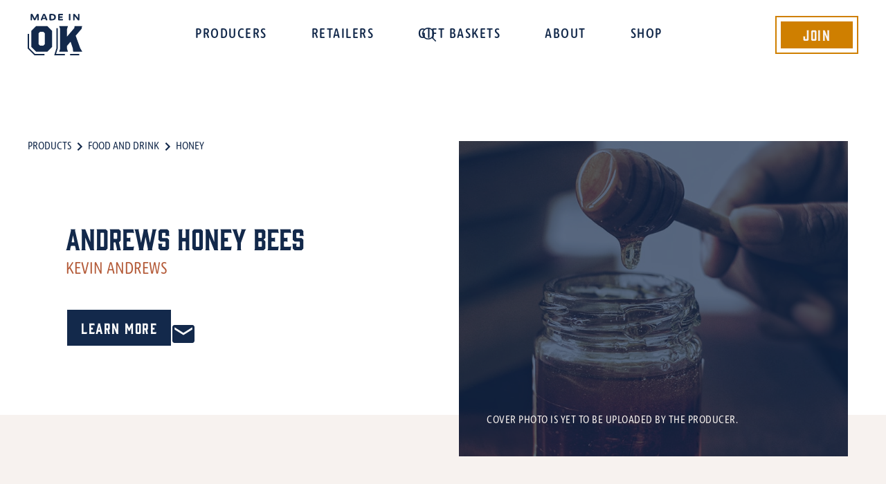

--- FILE ---
content_type: text/html
request_url: https://www.madeinoklahoma.net/producer/andrews-honey-bees
body_size: 5296
content:
<!DOCTYPE html><!-- This site was created in Webflow. https://webflow.com --><!-- Last Published: Mon Jan 12 2026 21:49:24 GMT+0000 (Coordinated Universal Time) --><html data-wf-domain="www.madeinoklahoma.net" data-wf-page="5ea9b382d8ef0501e94b73da" data-wf-site="5ea9a055107e2a5dac3f6310" lang="en" data-wf-collection="5ea9b382d8ef0553ba4b73d8" data-wf-item-slug="andrews-honey-bees"><head><meta charset="utf-8"/><title>Andrews Honey Bees | Made in Oklahoma</title><meta content="" name="description"/><meta content="Andrews Honey Bees | Made in Oklahoma" property="og:title"/><meta content="" property="og:description"/><meta content="" property="og:image"/><meta content="Andrews Honey Bees | Made in Oklahoma" property="twitter:title"/><meta content="" property="twitter:description"/><meta content="" property="twitter:image"/><meta property="og:type" content="website"/><meta content="summary_large_image" name="twitter:card"/><meta content="width=device-width, initial-scale=1" name="viewport"/><meta content="Webflow" name="generator"/><link href="https://cdn.prod.website-files.com/5ea9a055107e2a5dac3f6310/css/made-in-ok.webflow.shared.8f83bfc18.css" rel="stylesheet" type="text/css" integrity="sha384-j4O/wYyHuXgBQBtNmDYC1xeKmCgYz+UySs3vDVfN4GRLeHpX00zaWH0aLoGD6Pea" crossorigin="anonymous"/><link href="https://fonts.googleapis.com" rel="preconnect"/><link href="https://fonts.gstatic.com" rel="preconnect" crossorigin="anonymous"/><script src="https://ajax.googleapis.com/ajax/libs/webfont/1.6.26/webfont.js" type="text/javascript"></script><script type="text/javascript">WebFont.load({  google: {    families: ["PT Sans:400,400italic,700,700italic"]  }});</script><script src="https://use.typekit.net/ucz6hvv.js" type="text/javascript"></script><script type="text/javascript">try{Typekit.load();}catch(e){}</script><script type="text/javascript">!function(o,c){var n=c.documentElement,t=" w-mod-";n.className+=t+"js",("ontouchstart"in o||o.DocumentTouch&&c instanceof DocumentTouch)&&(n.className+=t+"touch")}(window,document);</script><link href="https://cdn.prod.website-files.com/5ea9a055107e2a5dac3f6310/5eb509ce6e4d293ab2839a9e_mio-favicon.png" rel="shortcut icon" type="image/x-icon"/><link href="https://cdn.prod.website-files.com/5ea9a055107e2a5dac3f6310/5eb2ca08b9c8430e6adb4c8f_mio-mobile.png" rel="apple-touch-icon"/><style>
  
  body {
    	-webkit-font-smoothing: antialiased; /* crisp type */
      text-rendering: optimizeLegibility;
    }
  
  body::-moz-selection { /* Highlight Color — Firefox */
        color: #FFF;
        background: rgba(207,127,0,.99);
    }
    
    ::selection { /* Highlight Color — Others */
        color: #FFF; 
        background: rgba(207,127,0,.99);
    }
  
  .c-retailers-item:nth-child(odd) { 
    background-color: hsla(0, 0.00%, 95.29%, 1.00);
  }
  
  .c-discover {pointer-events: none;}
  .c-discover__wrapper {pointer-events: auto;}

</style>

<!-- Google tag (gtag.js) -->
<script async src="https://www.googletagmanager.com/gtag/js?id=G-1W6PR9J1ZH"></script>
<script>
  window.dataLayer = window.dataLayer || [];
  function gtag(){dataLayer.push(arguments);}
  gtag('js', new Date());
  
  gtag('config', 'G-1W6PR9J1ZH');
</script> </head><body><nav data-w-id="756d6fe5-2010-7f7a-e395-97a9c73b1e49" class="c-nav"><div class="c-nav__wrapper"><a href="/" class="c-nav__logo-wrapper w-inline-block"><img src="https://cdn.prod.website-files.com/5ea9a055107e2a5dac3f6310/5eb3c9b304ebab290b0c5e1f_mio-logo-light.svg" alt="Made in Oklahoma logo" class="c-nav__logo-blue"/><img src="https://cdn.prod.website-files.com/5ea9a055107e2a5dac3f6310/5eb3c9b3ca30b3575b570e82_mio-logo-dark.svg" alt="Made in Oklahoma logo smoke" class="c-nav__logo-smoke"/></a><div class="c-nav-menu"><a href="/producers" class="c-nav-item w-inline-block"><div>Producers</div></a><a href="/retailers" class="c-nav-item w-inline-block"><div>Retailers</div></a><a href="/baskets" class="c-nav-item w-inline-block"><div>Gift Baskets</div></a><a href="/about" class="c-nav-item w-inline-block"><div>About</div></a><a href="https://store.madeinoklahoma.net/" target="_blank" class="c-nav-item w-inline-block"><div>Shop</div></a><div class="c-nav__search"><div data-w-id="756d6fe5-2010-7f7a-e395-97a9c73b1e5c" class="search-embed w-embed"><?xml version="1.0" encoding="UTF-8"?>
<svg width="38px" height="38px" viewBox="0 0 38 38" version="1.1" xmlns="http://www.w3.org/2000/svg" xmlns:xlink="http://www.w3.org/1999/xlink">
    <title>search</title>
    <g id="Symbols" stroke="none" stroke-width="1" fill="none" fill-rule="evenodd">
        <g id="Nav/light" transform="translate(-1149.000000, -31.000000)">
            <g id="search" transform="translate(1149.000000, 31.000000)">
                <rect id="search-mask" x="0" y="0" width="38" height="38"></rect>
                <path fill="currentColor" d="M17.5714286,9 C19.9375,9 21.9575893,9.83705357 23.6316964,11.5111607 C25.3058036,13.1852679 26.1428571,15.2053571 26.1428571,17.5714286 C26.1428571,19.625 25.4880952,21.4479167 24.1785714,23.0401786 L24.1785714,23.0401786 L28.7767857,27.6160714 C28.9255952,27.7797619 29,27.9732143 29,28.1964286 C29,28.4196429 28.9255952,28.6130952 28.7767857,28.7767857 C28.6130952,28.9255952 28.4196429,29 28.1964286,29 C27.9732143,29 27.7872024,28.9255952 27.6383929,28.7767857 L27.6383929,28.7767857 L23.0401786,24.1785714 C21.4479167,25.4880952 19.625,26.1428571 17.5714286,26.1428571 C15.2053571,26.1428571 13.1852679,25.3058036 11.5111607,23.6316964 C9.83705357,21.9575893 9,19.9375 9,17.5714286 C9,15.2053571 9.83705357,13.1852679 11.5111607,11.5111607 C13.1852679,9.83705357 15.2053571,9 17.5714286,9 Z M17.5714286,10.6071429 C16.6190476,10.6071429 15.71875,10.7857143 14.8705357,11.1428571 C14.0372024,11.5 13.296875,12.0022321 12.6495536,12.6495536 C12.0022321,13.296875 11.5074405,14.0372024 11.1651786,14.8705357 C10.7931548,15.71875 10.6071429,16.6190476 10.6071429,17.5714286 C10.6071429,18.5238095 10.7931548,19.4241071 11.1651786,20.2723214 C11.5074405,21.1056548 12.0022321,21.8459821 12.6495536,22.4933036 C13.296875,23.140625 14.0372024,23.6428571 14.8705357,24 C15.71875,24.3571429 16.6190476,24.5357143 17.5714286,24.5357143 C18.5238095,24.5357143 19.4241071,24.3571429 20.2723214,24 C21.1056548,23.6428571 21.8459821,23.140625 22.4933036,22.4933036 C23.140625,21.8459821 23.6428571,21.1056548 24,20.2723214 C24.3571429,19.4241071 24.5357143,18.5238095 24.5357143,17.5714286 C24.5357143,16.6190476 24.3571429,15.71875 24,14.8705357 C23.6428571,14.0372024 23.140625,13.296875 22.4933036,12.6495536 C21.8459821,12.0022321 21.1056548,11.5 20.2723214,11.1428571 C19.4241071,10.7857143 18.5238095,10.6071429 17.5714286,10.6071429 Z" id="icon" fill="#13294B" fill-rule="nonzero"></path>
            </g>
        </g>
    </g>
</svg></div></div></div><a href="/join" class="c-join w-inline-block"><div class="c-join__text">Join</div></a><div data-w-id="756d6fe5-2010-7f7a-e395-97a9c73b1e60" class="c-menu-button"><div data-w-id="756d6fe5-2010-7f7a-e395-97a9c73b1e61" class="c-menu-button__bar"></div><div data-w-id="756d6fe5-2010-7f7a-e395-97a9c73b1e62" class="c-menu-button__bar"></div></div></div><div class="c-search"><form action="/search" class="c-search-bar w-form"><input class="c-search-bar__input w-input" maxlength="256" name="query" placeholder="Search…" type="search" id="search" required=""/><div data-w-id="756d6fe5-2010-7f7a-e395-97a9c73b1e66" class="c-search-bar__close"><img src="https://cdn.prod.website-files.com/5ea9a055107e2a5dac3f6310/5eb3e44a8cf2c6429c136c1d_close.svg" alt="close button"/></div><input type="submit" class="hidden w-button" value="Search"/></form></div><div class="c-full-menu"></div></nav><div class="c-section"><div class="c-page-header c-page-header--product"><div class="c-breadcrumbs"><a href="#" class="c-breadcrumbs__pill">Products</a><img src="https://cdn.prod.website-files.com/5ea9a055107e2a5dac3f6310/5eb945998b127a9c0755c353_chevron-right-blue.svg" alt="" class="c-breadcrumbs__arrow"/><a href="/main-category/food-and-drink" class="c-breadcrumbs__pill">Food and Drink</a><img src="https://cdn.prod.website-files.com/5ea9a055107e2a5dac3f6310/5eb945998b127a9c0755c353_chevron-right-blue.svg" alt="" class="c-breadcrumbs__arrow"/><a href="/sub-category/honey" class="c-breadcrumbs__pill">Honey</a></div></div><div class="c-product-header"><div class="c-product-header__info-wrapper"><h1>Andrews Honey Bees</h1><h2 class="c-product-header__h2">Kevin Andrews</h2><p class="c-product-header__address w-condition-invisible w-dyn-bind-empty"></p><p class="w-condition-invisible w-dyn-bind-empty"></p><div class="c-product-links"><div class="c-product-buttons"><a href="#" class="button c-product-buttons__link w-condition-invisible w-button">Visit Shop</a><a href="#" class="button button--inversed c-product-buttons__link w-button">Learn More</a></div><div class="c-product-social"><a href="mailto:andrewshoneybees@gmail.com" class="c-product-links__icon w-inline-block"><img src="https://cdn.prod.website-files.com/5ea9a055107e2a5dac3f6310/5eb99d867cf1981f93dad69f_mail-blue.svg" alt="email icon"/></a><a href="#" class="c-product-links__icon w-inline-block w-condition-invisible"><img src="https://cdn.prod.website-files.com/5ea9a055107e2a5dac3f6310/5f3443a03ddaf335254a8d7e_phone-icon.svg" alt="phone icon"/></a><a href="#" class="c-product-links__icon w-inline-block w-condition-invisible"><img src="https://cdn.prod.website-files.com/5ea9a055107e2a5dac3f6310/5eb99d86a91ad7fa16bc526f_facebook-blue.svg" alt="facebook icon"/></a><a href="#" class="c-product-links__icon w-inline-block w-condition-invisible"><img src="https://cdn.prod.website-files.com/5ea9a055107e2a5dac3f6310/5eb99d864cb4ac33ffca9122_instagram-blue.svg" alt="instagram icon"/></a><a href="#" class="c-product-links__icon w-inline-block w-condition-invisible"><img src="https://cdn.prod.website-files.com/5ea9a055107e2a5dac3f6310/5eb99d86a959aafbb1674cba_twitter-blue.svg" alt="twitter icon"/></a></div></div></div><div class="c-product-header__cover"><img loading="eager" alt="Andrews Honey Bees" src="" class="c-product-header__img w-dyn-bind-empty"/><div style="background-image:url(&quot;https://cdn.prod.website-files.com/5ea9b37c908c0513db7a4d1e/5eb2c52573894f0bd37ce9bc_honey.jpg&quot;)" class="c-no-image"><div class="c-no-img__overlay"><p>Cover Photo is yet to be uploaded by the producer.</p></div></div></div></div></div><div class="c-section c-section--products"><div class="c-product-images__wrapper"><div class="c-product-images-collection"><div class="c-store hidden w-condition-invisible"><h3 class="c-product-img-col__h3">Store Products</h3><div class="c-store__wrapper w-dyn-list"><div class="w-dyn-empty"><div>No items found.</div></div></div></div><h3 class="c-product-img-col__h3 w-condition-invisible">Product Gallery</h3><div class="w-dyn-list"><script type="text/x-wf-template" id="wf-template-4ab52b4c-9c16-41d0-4cba-7852396f4802">%3Cdiv%20role%3D%22listitem%22%20class%3D%22c-product-images__item%20w-dyn-item%20w-dyn-repeater-item%22%3E%3Cimg%20alt%3D%22%22%20src%3D%22%22%20class%3D%22c-product-images__img%20w-dyn-bind-empty%22%2F%3E%3C%2Fdiv%3E</script><div role="list" class="w-dyn-items w-dyn-hide"></div><div class="c-product-images__empty w-dyn-empty"><div>No items found.</div></div></div><div style="background-image:url(&quot;https://cdn.prod.website-files.com/5ea9b37c908c0513db7a4d1e/5eb2c52573894f0bd37ce9bc_honey.jpg&quot;)" class="c-no-image c-no-image--products"><div class="c-no-img__overlay"><p>Product Photos are yet to be uploaded by the producer.</p></div></div></div><div class="c-product-images-info"><h2 class="text--dirt">Product List</h2><div class="c-product-images__rich-text w-richtext"><p>Honey, Candles</p></div><a href="#where-to-buy" class="button button--inversed w-condition-invisible w-button">Where to Buy</a></div></div></div><div id="where-to-buy" class="c-section"><div class="c-where-to-buy w-condition-invisible"><h2>Where to Buy</h2><p class="c-where-to-buy__p">We don&#x27;t guarantee the product is still available at any of these locations. We recommend calling the retail store to ensure product availability.</p><div class="c-retailers w-dyn-list"><div class="hidden w-dyn-empty"><div>No items found.</div></div></div><div class="c-where-to-buy-links"><div class="c-where-to-buy-links__col"><a href="/producers" class="c-breadcrumbs c-breadcrumbs--no-m w-inline-block"><img src="https://cdn.prod.website-files.com/5ea9a055107e2a5dac3f6310/5eb3d296ca30b302ea57623d_chevron-left.svg" alt="" class="c-breadcrumbs__arrow"/><div class="c-breadcrumbs__pill">Back to Products</div></a></div><div class="c-where-to-buy-links__col"><a href="#" class="button button--inversed w-button">Visit Shop</a></div><div class="c-where-to-buy-links__col w-condition-invisible"><a href="#" class="button w-condition-invisible w-button">See Gift Basket</a></div></div></div></div><footer class="c-footer"><div class="c-section c-section--footer-cta"><div class="c-footer__logo"><img src="https://cdn.prod.website-files.com/5ea9a055107e2a5dac3f6310/5eb3c9b370be2a302daa493c_mio-logo-full.svg" alt="Made in Oklahoma Logo Full"/></div><div class="c-footer-cta"><div class="c-footer-col"><h3>Our Partners</h3><a href="https://www.oda.state.ok.us/" target="_blank" class="c-footer-col__p">OK Dept. of Ag., Food &amp; Forestry<br/></a><a href="http://www.oklahomaagritourism.com/" target="_blank" class="c-footer-col__p">Oklahoma Agritourism<br/></a><a href="https://www.miocoalition.com/" target="_blank" class="c-footer-col__p">Made in Oklahoma Coalition<br/></a></div><div class="c-footer__divider"></div><div class="c-footer-col"><h3>Join Today</h3><p class="c-footer-col__p">Learn how to become a certified Made in Oklahoma business or retail location.</p><a href="/join" class="button button--footer w-button">Join Today</a></div><div class="c-footer__divider"></div><div class="c-footer-col"><h3>Contact Us</h3><p class="c-footer-col__p">For rules, regulations, events, website, social media, and advertising questions contact Jenna Brinlee: (<a href="tel:4056188612" class="c-footer-col__link">405) 618-8612</a> / <a href="mailto:jenna.brinlee@ag.ok.gov" class="c-footer-col__link">jenna.brinlee@ag.ok.gov</a><br/><br/>For general program questions, email: <a href="mailto:madeinoklahoma@ag.ok.gov" class="c-footer-col__link">madeinoklahoma@ag.ok.gov</a></p></div></div></div><div class="c-section c-section--connect-footer"><h4 class="text--white">Connect With Us</h4><div class="c-footer-social"><a href="https://www.facebook.com/MadeInOklahomaProgram/" target="_blank" class="c-footer-social__icon w-inline-block"><img src="https://cdn.prod.website-files.com/5ea9a055107e2a5dac3f6310/5eb440c8deb3582fca1606c3_facebook.svg" alt="facebook icon"/></a><a href="https://www.instagram.com/madeinoklahomaprogram/" target="_blank" class="c-footer-social__icon w-inline-block"><img src="https://cdn.prod.website-files.com/5ea9a055107e2a5dac3f6310/5eb440c8a5d7bef19cc72335_instagram.svg" alt="instagram icon"/></a></div></div><div class="c-section c-section--footer-copyright"><div class="text--smoke">© 2020 Made in Oklahoma Program.<br/>Oklahoma Department of Agriculture, Food &amp; Forestry Market Development Services Division. All Rights Reserved.</div></div></footer><script src="https://d3e54v103j8qbb.cloudfront.net/js/jquery-3.5.1.min.dc5e7f18c8.js?site=5ea9a055107e2a5dac3f6310" type="text/javascript" integrity="sha256-9/aliU8dGd2tb6OSsuzixeV4y/faTqgFtohetphbbj0=" crossorigin="anonymous"></script><script src="https://cdn.prod.website-files.com/5ea9a055107e2a5dac3f6310/js/webflow.schunk.36b8fb49256177c8.js" type="text/javascript" integrity="sha384-4abIlA5/v7XaW1HMXKBgnUuhnjBYJ/Z9C1OSg4OhmVw9O3QeHJ/qJqFBERCDPv7G" crossorigin="anonymous"></script><script src="https://cdn.prod.website-files.com/5ea9a055107e2a5dac3f6310/js/webflow.schunk.51d4c2fa00c21909.js" type="text/javascript" integrity="sha384-IV/Su9gzbgikVd5dkbhPXVfjfxf/IdNiFMWCBla2sMAlc4AJT1c9e5eapriU+scG" crossorigin="anonymous"></script><script src="https://cdn.prod.website-files.com/5ea9a055107e2a5dac3f6310/js/webflow.fdb6d27e.4d36efc6ea3b068b.js" type="text/javascript" integrity="sha384-XsyLBRycZfVP9Sv8O9zeJ8vYsg7l7ONGuAPlYqgFpiQWvT7fvTHwH/6MwngehLXV" crossorigin="anonymous"></script></body></html>

--- FILE ---
content_type: image/svg+xml
request_url: https://cdn.prod.website-files.com/5ea9a055107e2a5dac3f6310/5eb3e44a8cf2c6429c136c1d_close.svg
body_size: 616
content:
<?xml version="1.0" encoding="UTF-8"?>
<svg width="20px" height="21px" viewBox="0 0 20 21" version="1.1" xmlns="http://www.w3.org/2000/svg" xmlns:xlink="http://www.w3.org/1999/xlink">
    <title>Group</title>
    <g id="1.-Desktop" stroke="none" stroke-width="1" fill="none" fill-rule="evenodd">
        <g id="Desktop-—-Search" transform="translate(-1050.000000, -494.000000)" fill="#FFFFFF" fill-rule="nonzero">
            <g id="Group" transform="translate(1050.000000, 494.000000)">
                <path d="M21.8808809,11.2050691 C22.037037,11.2050691 22.1845179,11.1797235 22.3233233,11.1290323 C22.4621288,11.078341 22.5835836,11.0023041 22.6876877,10.9009217 C22.7917918,10.7826421 22.8698699,10.6601382 22.9219219,10.5334101 C22.973974,10.406682 23,10.2588326 23,10.0898618 C23,9.93778802 22.973974,9.79416283 22.9219219,9.65898618 C22.8698699,9.52380952 22.7917918,9.40552995 22.6876877,9.30414747 C22.5835836,9.20276498 22.4621288,9.12672811 22.3233233,9.07603687 C22.1845179,9.02534562 22.037037,9 21.8808809,9 L21.8808809,9 L-1.88088088,9 C-2.03703704,9 -2.18451785,9.02534562 -2.32332332,9.07603687 C-2.4621288,9.12672811 -2.58358358,9.20276498 -2.68768769,9.30414747 C-2.79179179,9.40552995 -2.86986987,9.52380952 -2.92192192,9.65898618 C-2.97397397,9.79416283 -3,9.93778802 -3,10.0898618 C-3,10.2588326 -2.97397397,10.406682 -2.92192192,10.5334101 C-2.86986987,10.6601382 -2.79179179,10.7826421 -2.68768769,10.9009217 C-2.58358358,11.0023041 -2.4621288,11.078341 -2.32332332,11.1290323 C-2.18451785,11.1797235 -2.03703704,11.2050691 -1.88088088,11.2050691 L-1.88088088,11.2050691 L21.8808809,11.2050691 Z" id="Path" transform="translate(10.000000, 10.102535) rotate(45.000000) translate(-10.000000, -10.102535) "></path>
                <path d="M21.8808809,11.1797235 C22.037037,11.1797235 22.1845179,11.1543779 22.3233233,11.1036866 C22.4621288,11.0529954 22.5835836,10.9769585 22.6876877,10.875576 C22.7917918,10.7741935 22.8698699,10.655914 22.9219219,10.5207373 C22.973974,10.3855607 23,10.2419355 23,10.0898618 C23,9.93778802 22.973974,9.79416283 22.9219219,9.65898618 C22.8698699,9.52380952 22.7917918,9.40552995 22.6876877,9.30414747 C22.5835836,9.20276498 22.4621288,9.12672811 22.3233233,9.07603687 C22.1845179,9.02534562 22.037037,9 21.8808809,9 L21.8808809,9 L-1.88088088,9 C-2.03703704,9 -2.18451785,9.02534562 -2.32332332,9.07603687 C-2.4621288,9.12672811 -2.58358358,9.20276498 -2.68768769,9.30414747 C-2.79179179,9.40552995 -2.86986987,9.52380952 -2.92192192,9.65898618 C-2.97397397,9.79416283 -3,9.93778802 -3,10.0898618 C-3,10.2419355 -2.97397397,10.3855607 -2.92192192,10.5207373 C-2.86986987,10.655914 -2.79179179,10.7741935 -2.68768769,10.875576 C-2.58358358,10.9769585 -2.4621288,11.0529954 -2.32332332,11.1036866 C-2.18451785,11.1543779 -2.03703704,11.1797235 -1.88088088,11.1797235 L-1.88088088,11.1797235 L21.8808809,11.1797235 Z" id="Path" transform="translate(10.000000, 10.089862) rotate(-45.000000) translate(-10.000000, -10.089862) "></path>
            </g>
        </g>
    </g>
</svg>

--- FILE ---
content_type: image/svg+xml
request_url: https://cdn.prod.website-files.com/5ea9a055107e2a5dac3f6310/5eb440c8a5d7bef19cc72335_instagram.svg
body_size: 894
content:
<?xml version="1.0" encoding="UTF-8"?>
<svg width="26px" height="26px" viewBox="0 0 26 26" version="1.1" xmlns="http://www.w3.org/2000/svg" xmlns:xlink="http://www.w3.org/1999/xlink">
    <title>instagram</title>
    <g id="Symbols" stroke="none" stroke-width="1" fill="none" fill-rule="evenodd">
        <g id="footer" transform="translate(-761.000000, -833.000000)" fill="#F7F2EF" fill-rule="nonzero">
            <g id="Group" transform="translate(647.000000, 776.000000)">
                <g id="social" transform="translate(15.000000, 57.000000)">
                    <path d="M117.365449,25.9143136 C119.447311,25.8127594 121.292213,25.3388396 122.815526,23.8155261 C124.33884,22.2922125 124.812759,20.4473106 124.914314,18.3654488 C125.015868,16.5713239 124.998942,14.7941248 124.998942,13 C124.998942,11.2058752 125.015868,9.42867605 124.914314,7.63455122 C124.812759,5.5526894 124.33884,3.70778745 122.815526,2.18447392 C121.292213,0.661160387 119.447311,0.187240622 117.365449,0.0856863862 C115.571324,-0.0158678493 113.794125,0.00105785662 112,0.00105785662 C110.205875,0.00105785662 108.428676,-0.0158678493 106.634551,0.0856863862 C104.552689,0.187240622 102.707787,0.661160387 101.184474,2.18447392 C99.6611604,3.70778745 99.1872406,5.5526894 99.0856864,7.63455122 C99.0095207,8.98014484 99,10.3162178 99,11.657051 L99.0010579,13 C99.0010579,14.7941248 98.9841322,16.5713239 99.0856864,18.3654488 C99.1872406,20.4473106 99.6611604,22.2922125 101.184474,23.8155261 C102.707787,25.3388396 104.552689,25.8127594 106.634551,25.9143136 C108.428676,26.0158678 110.205875,25.9989421 112,25.9989421 C113.794125,25.9989421 115.571324,26.0158678 117.365449,25.9143136 Z M104.332655,23.1384978 C103.740256,22.901538 103.300187,22.613801 102.843193,22.1568069 C102.386199,21.6998128 102.098462,21.2597445 101.861502,20.6673448 C101.184474,18.9578485 101.336805,14.8956791 101.336805,13 C101.336805,11.1043209 101.184474,7.04215152 101.861502,5.33265522 C102.098462,4.74025551 102.386199,4.30018716 102.843193,3.8431931 C103.300187,3.38619904 103.740256,3.09846204 104.332655,2.86150216 C106.042152,2.18447392 110.104321,2.33680527 112,2.33680527 C113.895679,2.33680527 117.957848,2.18447392 119.667345,2.86150216 C120.259744,3.09846204 120.699813,3.38619904 121.156807,3.8431931 C121.613801,4.30018716 121.901538,4.74025551 122.138498,5.33265522 C122.815526,7.04215152 122.663195,11.1043209 122.663195,13 C122.663195,14.8956791 122.815526,18.9578485 122.138498,20.6673448 C121.901538,21.2597445 121.613801,21.6998128 121.156807,22.1568069 C120.699813,22.613801 120.259744,22.901538 119.667345,23.1384978 C117.957848,23.8155261 113.895679,23.6631947 112,23.6631947 C110.104321,23.6631947 106.042152,23.8155261 104.332655,23.1384978 Z M118.939539,7.61762552 C119.80275,7.61762552 120.496704,6.92367158 120.496704,6.06046057 C120.496704,5.19724957 119.80275,4.50329563 118.939539,4.50329563 C118.076328,4.50329563 117.382374,5.19724957 117.382374,6.06046057 C117.382374,6.92367158 118.076328,7.61762552 118.939539,7.61762552 Z M112,19.6687281 C115.689804,19.6687281 118.668728,16.6898039 118.668728,13 C118.668728,9.31019611 115.689804,6.33127187 112,6.33127187 C108.310196,6.33127187 105.331272,9.31019611 105.331272,13 C105.331272,16.6898039 108.310196,19.6687281 112,19.6687281 Z M112,17.3329807 C109.613475,17.3329807 107.667019,15.3865245 107.667019,13 C107.667019,10.6134755 109.613475,8.66701929 112,8.66701929 C114.386525,8.66701929 116.332981,10.6134755 116.332981,13 C116.332981,15.3865245 114.386525,17.3329807 112,17.3329807 Z" id="instagram"></path>
                </g>
            </g>
        </g>
    </g>
</svg>

--- FILE ---
content_type: image/svg+xml
request_url: https://cdn.prod.website-files.com/5ea9a055107e2a5dac3f6310/5eb99d864cb4ac33ffca9122_instagram-blue.svg
body_size: 862
content:
<?xml version="1.0" encoding="UTF-8"?>
<svg width="26px" height="26px" viewBox="0 0 26 26" version="1.1" xmlns="http://www.w3.org/2000/svg" xmlns:xlink="http://www.w3.org/1999/xlink">
    <title>instagram-blue</title>
    <g id="1.-Desktop" stroke="none" stroke-width="1" fill="none" fill-rule="evenodd">
        <g id="Desktop-—-Retailer-Profile" transform="translate(-549.000000, -637.000000)" fill="#13294B" fill-rule="nonzero">
            <g id="social" transform="translate(339.000000, 637.000000)">
                <path d="M228.365449,25.9143136 C230.447311,25.8127594 232.292213,25.3388396 233.815526,23.8155261 C235.33884,22.2922125 235.812759,20.4473106 235.914314,18.3654488 C236.015868,16.5713239 235.998942,14.7941248 235.998942,13 C235.998942,11.2058752 236.015868,9.42867605 235.914314,7.63455122 C235.812759,5.5526894 235.33884,3.70778745 233.815526,2.18447392 C232.292213,0.661160387 230.447311,0.187240622 228.365449,0.0856863862 C226.571324,-0.0158678493 224.794125,0.00105785662 223,0.00105785662 C221.205875,0.00105785662 219.428676,-0.0158678493 217.634551,0.0856863862 C215.552689,0.187240622 213.707787,0.661160387 212.184474,2.18447392 C210.66116,3.70778745 210.187241,5.5526894 210.085686,7.63455122 C210.009521,8.98014484 210,10.3162178 210,11.657051 L210.001058,13 C210.001058,14.7941248 209.984132,16.5713239 210.085686,18.3654488 C210.187241,20.4473106 210.66116,22.2922125 212.184474,23.8155261 C213.707787,25.3388396 215.552689,25.8127594 217.634551,25.9143136 C219.428676,26.0158678 221.205875,25.9989421 223,25.9989421 C224.794125,25.9989421 226.571324,26.0158678 228.365449,25.9143136 Z M215.332655,23.1384978 C214.740256,22.901538 214.300187,22.613801 213.843193,22.1568069 C213.386199,21.6998128 213.098462,21.2597445 212.861502,20.6673448 C212.184474,18.9578485 212.336805,14.8956791 212.336805,13 C212.336805,11.1043209 212.184474,7.04215152 212.861502,5.33265522 C213.098462,4.74025551 213.386199,4.30018716 213.843193,3.8431931 C214.300187,3.38619904 214.740256,3.09846204 215.332655,2.86150216 C217.042152,2.18447392 221.104321,2.33680527 223,2.33680527 C224.895679,2.33680527 228.957848,2.18447392 230.667345,2.86150216 C231.259744,3.09846204 231.699813,3.38619904 232.156807,3.8431931 C232.613801,4.30018716 232.901538,4.74025551 233.138498,5.33265522 C233.815526,7.04215152 233.663195,11.1043209 233.663195,13 C233.663195,14.8956791 233.815526,18.9578485 233.138498,20.6673448 C232.901538,21.2597445 232.613801,21.6998128 232.156807,22.1568069 C231.699813,22.613801 231.259744,22.901538 230.667345,23.1384978 C228.957848,23.8155261 224.895679,23.6631947 223,23.6631947 C221.104321,23.6631947 217.042152,23.8155261 215.332655,23.1384978 Z M229.939539,7.61762552 C230.80275,7.61762552 231.496704,6.92367158 231.496704,6.06046057 C231.496704,5.19724957 230.80275,4.50329563 229.939539,4.50329563 C229.076328,4.50329563 228.382374,5.19724957 228.382374,6.06046057 C228.382374,6.92367158 229.076328,7.61762552 229.939539,7.61762552 Z M223,19.6687281 C226.689804,19.6687281 229.668728,16.6898039 229.668728,13 C229.668728,9.31019611 226.689804,6.33127187 223,6.33127187 C219.310196,6.33127187 216.331272,9.31019611 216.331272,13 C216.331272,16.6898039 219.310196,19.6687281 223,19.6687281 Z M223,17.3329807 C220.613475,17.3329807 218.667019,15.3865245 218.667019,13 C218.667019,10.6134755 220.613475,8.66701929 223,8.66701929 C225.386525,8.66701929 227.332981,10.6134755 227.332981,13 C227.332981,15.3865245 225.386525,17.3329807 223,17.3329807 Z" id="instagram-blue"></path>
            </g>
        </g>
    </g>
</svg>

--- FILE ---
content_type: image/svg+xml
request_url: https://cdn.prod.website-files.com/5ea9a055107e2a5dac3f6310/5eb3c9b370be2a302daa493c_mio-logo-full.svg
body_size: 3675
content:
<?xml version="1.0" encoding="UTF-8"?>
<svg width="500px" height="150px" viewBox="0 0 500 150" version="1.1" xmlns="http://www.w3.org/2000/svg" xmlns:xlink="http://www.w3.org/1999/xlink">
    <title>mio-logo-full</title>
    <g id="Symbols" stroke="none" stroke-width="1" fill="none" fill-rule="evenodd">
        <g id="footer" transform="translate(-470.000000, -100.000000)" fill="#FDF3EB">
            <g id="⚙️/Brand/Primary/3_White" transform="translate(470.000000, 100.000000)">
                <g id="primary">
                    <path d="M276.319465,124.262527 L277.638182,136.255 L277.268663,149.620591 L272.285775,147.147473 L260.423209,148.579194 L243.102353,142.297473 L243.102353,130.294785 L224.500749,130.294785 L224.500749,124.262527 L276.319465,124.262527 Z M500,1.71236559 L500,142.14086 L298.709626,142.14086 L298.709626,139.632258 L486.970588,139.632258 L486.970588,131.548925 L298.709626,131.548925 L298.709626,129.040323 L486.970588,129.040323 L486.970588,14.8134409 L340.744385,14.8134409 L340.744385,12.3048387 L486.970588,12.3048387 L486.970588,4.22096774 L340.744385,4.22096774 L340.744385,1.71236559 L500,1.71236559 Z M161.4,1.71236559 L161.4,4.22096774 L13.031016,4.22096774 L13.031016,12.3048387 L161.4,12.3048387 L161.4,14.8134409 L13.031016,14.8134409 L13.031016,129.040323 L203.429947,129.040323 L203.429947,131.548925 L13.031016,131.548925 L13.031016,139.632258 L203.429947,139.632258 L203.429947,142.14086 L-9.80904247e-12,142.14086 L-9.80904247e-12,1.71236559 L161.4,1.71236559 Z M10.5358289,131.548925 L2.49518717,131.548925 L2.49518717,139.632258 L10.5358289,139.632258 L10.5358289,131.548925 Z M497.504813,131.548925 L489.46631,131.548925 L489.46631,139.632258 L497.504813,139.632258 L497.504813,131.548925 Z M497.504813,14.8134409 L489.46631,14.8134409 L489.46631,129.040323 L497.504813,129.040323 L497.504813,14.8134409 Z M10.5358289,14.8134409 L2.49518717,14.8134409 L2.49518717,129.040323 L10.5358289,129.040323 L10.5358289,14.8134409 Z M44.637754,59.7521505 L44.637754,85.8913978 L55.948984,97.2634409 L73.1548663,97.2634409 L73.1548663,99.772043 L54.9152941,99.772043 L42.1425668,86.9301075 L42.1425668,59.7521505 L44.637754,59.7521505 Z M297.856845,59.7519355 L297.856845,85.8917204 L309.168075,97.2632258 L326.373957,97.2632258 L326.373957,99.771828 L308.13492,99.771828 L295.361658,86.9298925 L295.361658,59.7519355 L297.856845,59.7519355 Z M153.056578,49.4121505 L153.685455,51.4358065 L153.685455,86.8422581 L150.446952,97.2632258 L178.481711,97.2632258 L178.481711,99.771828 L147.052834,99.771828 L151.190267,86.4589247 L151.190267,51.8191398 L150.674759,50.16 L153.056578,49.4121505 Z M247.288984,49.4116667 L247.91893,51.4363978 L247.91893,86.8423118 L244.678289,97.2632796 L283.537647,97.2632796 L283.537647,99.7718817 L241.284171,99.7718817 L245.423743,86.4589785 L245.423743,51.8191935 L244.907701,50.1600538 L247.288984,49.4116667 Z M437.112513,88.1606989 L439.588449,88.4719892 L438.495936,97.2633871 L454.392193,97.2633871 L454.392193,99.7719892 L435.669198,99.7719892 L437.112513,88.1606989 Z M419.757861,49.8623656 L422.177112,50.4763441 L413.266952,85.9897849 L407.66,97.2634409 L424.62738,97.2634409 L424.62738,99.772043 L403.622567,99.772043 L410.913476,85.111828 L419.757861,49.8623656 Z M398.635829,97.2634409 L398.635829,99.772043 L381.357754,99.772043 L381.357754,97.2634409 L398.635829,97.2634409 Z M350.539465,49.3825806 L351.177433,51.4358065 L351.177433,86.8427957 L347.939465,97.2632258 L362.782781,97.2632258 L362.782781,99.771828 L344.545882,99.771828 L348.681711,86.4594624 L348.681711,51.8191398 L348.157647,50.1304301 L350.539465,49.3825806 Z M217.267166,88.1605376 L219.742567,88.471828 L218.650588,97.2632258 L234.54631,97.2632258 L234.54631,99.771828 L215.82385,99.771828 L217.267166,88.1605376 Z M199.912674,49.8622581 L202.33246,50.4762366 L193.421765,85.9896774 L187.814813,97.2633333 L204.782193,97.2633333 L204.782193,99.7719355 L183.77738,99.7719355 L191.068289,85.1117204 L199.912674,49.8622581 Z M97.9583422,49.2105376 L97.9583422,86.8427957 L94.7203743,97.2632258 L111.254599,97.2632258 L111.254599,99.771828 L91.3267914,99.771828 L95.4626203,86.4594624 L95.4626203,49.2105376 L97.9583422,49.2105376 Z M137.840107,97.2634409 L137.840107,99.772043 L120.840107,99.772043 L120.840107,97.2634409 L137.840107,97.2634409 Z M217.677861,0.537419355 C219.008342,0.537419355 219.984278,1.27290323 220.560749,2.63311828 L220.560749,2.63311828 L225.173583,13.5363441 C225.262353,13.7809677 225.306738,14.0046237 225.306738,14.2492473 C225.306738,15.2750538 224.507807,15.9884946 223.531872,15.9884946 C222.622781,15.9884946 221.846845,15.5196774 221.447914,14.3164516 L221.447914,14.3164516 L220.893369,12.8223656 L214.240428,12.8223656 L213.685882,14.2492473 C213.264492,15.4750538 212.532941,15.9884946 211.668235,15.9884946 C210.337219,15.9884946 209.693904,14.7621505 210.159679,13.6250538 L210.159679,13.6250538 L214.750588,2.63311828 C215.282674,1.34010753 216.280535,0.537419355 217.677861,0.537419355 Z M198.756524,0.537741935 C200.352781,0.537741935 201.284332,1.45172043 201.284332,3.05709677 L201.284332,3.05709677 L201.284332,14.3608602 C201.284332,15.2974194 200.574706,15.9882796 199.643155,15.9882796 C198.712139,15.9882796 198.024439,15.2974194 198.024439,14.3608602 L198.024439,14.3608602 L198.024439,6.26731183 L198.001979,6.26731183 L194.099305,14.1603226 C193.611604,15.1635484 192.812674,15.7431183 191.859198,15.7431183 C190.927647,15.7431183 190.129251,15.1855914 189.619626,14.1377419 L189.619626,14.1377419 L185.716417,6.24526882 L185.693957,6.24526882 L185.693957,14.3608602 C185.693957,15.2974194 184.984332,15.9882796 184.075241,15.9882796 C183.16615,15.9882796 182.456524,15.2748387 182.456524,14.3608602 L182.456524,14.3608602 L182.456524,3.14580645 C182.456524,1.49634409 183.41,0.537741935 185.006791,0.537741935 C186.093422,0.537741935 186.958128,1.13935484 187.667754,2.63290323 L187.667754,2.63290323 L191.926043,11.5743011 L191.970428,11.5743011 L196.250642,2.5888172 C196.893422,1.22806452 197.669358,0.537741935 198.756524,0.537741935 Z M293.068503,0.537580645 C294.133209,0.537580645 294.997914,1.36231183 294.997914,2.45478495 L294.997914,2.45478495 L294.997914,14.0483333 C294.997914,15.1633871 294.133209,15.9881183 293.068503,15.9881183 C291.982406,15.9881183 291.117166,15.1633871 291.117166,14.0483333 L291.117166,14.0483333 L291.117166,2.45478495 C291.117166,1.36231183 291.982406,0.537580645 293.068503,0.537580645 Z M317.974278,0.537741935 C318.950749,0.537741935 319.682834,1.27268817 319.682834,2.20924731 L319.682834,2.20924731 L319.682834,13.847957 C319.682834,15.1635484 318.950749,15.9656989 317.775348,15.9656989 C316.866257,15.9656989 316.244866,15.5866667 315.557701,14.7173118 L315.557701,14.7173118 L308.505294,5.8888172 L308.482834,5.8888172 L308.482834,14.3162366 C308.482834,15.2527957 307.751283,15.9882796 306.775882,15.9882796 C305.822406,15.9882796 305.067861,15.2527957 305.067861,14.3162366 L305.067861,14.3162366 L305.067861,2.87860215 C305.067861,1.45172043 305.888717,0.559784946 307.196738,0.559784946 C308.128289,0.559784946 308.92615,0.916236559 309.548075,1.69634409 L309.548075,1.69634409 L316.244866,10.0355914 L316.289251,10.0355914 L316.289251,2.20924731 C316.289251,1.27268817 317.020802,0.537741935 317.974278,0.537741935 Z M240.012674,0.715645161 C245.956524,0.715645161 249.105187,3.27962366 249.105187,8.07317204 C249.105187,13.2683333 246.023369,15.8102688 239.791283,15.8102688 L239.791283,15.8102688 L235.97738,15.8102688 C234.823369,15.8102688 234.024973,15.007043 234.024973,13.8704839 L234.024973,13.8704839 L234.024973,2.65543011 C234.024973,1.49629032 234.823369,0.715645161 235.97738,0.715645161 L235.97738,0.715645161 Z M268.093209,0.715645161 C268.97984,0.715645161 269.689465,1.38446237 269.689465,2.29897849 C269.689465,3.19037634 268.97984,3.88177419 268.093209,3.88177419 L268.093209,3.88177419 L262.082513,3.88177419 L262.082513,6.49037634 L267.116738,6.49037634 C268.004439,6.49037634 268.713529,7.18177419 268.713529,8.07317204 C268.713529,8.96510753 268.004439,9.67908602 267.116738,9.67908602 L267.116738,9.67908602 L262.082513,9.67908602 L262.082513,12.6436022 L268.181444,12.6436022 C269.06861,12.6436022 269.755775,13.312957 269.755775,14.2269355 C269.755775,15.118871 269.06861,15.8102688 268.181444,15.8102688 L268.181444,15.8102688 L260.175561,15.8102688 C259.02262,15.8102688 258.224225,15.0296237 258.224225,13.8704839 L258.224225,13.8704839 L258.224225,2.65543011 C258.224225,1.49629032 259.02262,0.715645161 260.175561,0.715645161 L260.175561,0.715645161 Z M239.635668,3.83715054 L237.884332,3.83715054 L237.884332,12.6661828 L239.591283,12.6661828 C243.605722,12.6661828 245.180053,11.3957527 245.180053,8.14037634 C245.180053,5.17478495 243.472567,3.83715054 239.635668,3.83715054 L239.635668,3.83715054 Z M497.504813,4.22096774 L489.46631,4.22096774 L489.46631,12.3048387 L497.504813,12.3048387 L497.504813,4.22096774 Z M10.5358289,4.22096774 L2.49518717,4.22096774 L2.49518717,12.3048387 L10.5358289,12.3048387 L10.5358289,4.22096774 Z M217.544706,3.85946237 L217.500321,3.85946237 L215.082674,9.79010753 L220.006203,9.79010753 L217.544706,3.85946237 Z" id="frame"></path>
                    <path d="M78.6997326,45.335914 L87.4938503,54.1773118 L87.4938503,84.1015054 L78.6997326,92.9434409 L57.7291444,92.9434409 L48.9350267,84.1015054 L48.9350267,54.1773118 L57.7291444,45.335914 L78.6997326,45.335914 Z M331.91877,45.3358065 L340.712888,54.1772043 L340.712888,84.1019355 L331.91877,92.9433333 L310.948717,92.9433333 L302.154064,84.1019355 L302.154064,54.1772043 L310.948717,45.3358065 L331.91877,45.3358065 Z M173.203529,45.3358065 L171.174118,51.4567742 L171.174118,81.3809677 L181.659144,81.3809677 L188.627059,79.0008602 L184.027059,92.9433333 L156.291765,92.9433333 L157.983209,87.5024731 L157.983209,50.7766667 L156.291765,45.3358065 L173.203529,45.3358065 Z M228.929519,45.3356452 L227.915615,49.7566129 L237.385668,87.5023118 L240.091551,92.943172 L223.518289,92.943172 L224.194759,87.5023118 L223.010802,82.7420968 L210.834866,82.7420968 L209.650909,87.5023118 L210.326845,92.943172 L194.768556,92.943172 L197.474439,87.5023118 L206.945027,49.7566129 L205.930053,45.3356452 L228.929519,45.3356452 Z M448.775134,45.3356452 L447.760695,49.7566129 L457.231283,87.5023118 L459.936631,92.943172 L443.363369,92.943172 L444.03984,87.5023118 L442.856417,82.7420968 L430.679947,82.7420968 L429.495989,87.5023118 L430.17246,92.943172 L414.614171,92.943172 L417.319519,87.5023118 L426.790107,49.7566129 L425.775668,45.3356452 L448.775134,45.3356452 Z M266.759893,45.3358065 L265.068984,50.7766667 L265.068984,61.6583871 L274.539572,61.6583871 L274.539572,50.7766667 L272.848128,45.3358065 L289.082888,45.3358065 L287.391979,50.7766667 L287.391979,87.5024731 L289.082888,92.9433333 L272.848128,92.9433333 L274.539572,87.5024731 L274.539572,73.2202151 L265.068984,73.2202151 L265.068984,87.5024731 L266.759893,92.9433333 L250.524599,92.9433333 L252.216043,87.5024731 L252.216043,50.7766667 L250.524599,45.3358065 L266.759893,45.3358065 Z M370.695294,45.3356989 L378.474973,64.5147312 L378.813476,66.0792473 L379.151979,64.5147312 L386.930588,45.3356989 L404.180856,45.3356989 L402.489412,50.7765591 L402.489412,87.5023656 L404.180856,92.9432258 L388.283529,92.9432258 L389.974973,87.5023656 L389.974973,66.4195699 L390.313476,63.6986022 L389.298503,66.4195699 L378.474973,92.9432258 L378.136471,92.9432258 L367.312941,66.4195699 L366.297968,63.6986022 L366.636471,66.4195699 L366.636471,87.5023656 L368.327914,92.9432258 L353.784064,92.9432258 L355.474973,87.5023656 L355.474973,50.7765591 L353.784064,45.3356989 L370.695294,45.3356989 Z M116.799947,45.335914 L115.109037,50.7767742 L115.109037,64.8095699 L128.77,48.7052688 L129.064652,45.335914 L143.095134,45.335914 L142.033636,50.3789247 L131.147005,63.2117204 L131.163583,63.196129 L139.596738,86.4816129 L143.384973,92.9434409 L126.473209,92.9434409 L125.796738,86.8224731 L121.674813,74.3773118 L115.109037,82.1176344 L115.109037,87.502043 L116.799947,92.9434409 L100.564652,92.9434409 L102.256096,87.502043 L102.256096,50.7767742 L100.564652,45.335914 L116.799947,45.335914 Z M71.1917112,55.8773118 L65.2371658,55.8773118 C64.1542781,56.9660215 63.5473262,57.5762366 62.4644385,58.6649462 L62.4644385,58.6649462 L62.4644385,78.9337634 C63.5473262,80.0224731 64.1542781,80.6326882 65.2371658,81.7219355 L65.2371658,81.7219355 L71.1917112,81.7219355 C72.2745989,80.6326882 72.8815508,80.0224731 73.9644385,78.9337634 L73.9644385,78.9337634 L73.9644385,58.6649462 C72.8815508,57.5762366 72.2745989,56.9660215 71.1917112,55.8773118 L71.1917112,55.8773118 Z M324.410749,55.8772043 L318.456203,55.8772043 C317.373316,56.965914 316.765829,57.5766667 315.683476,58.6648387 L315.683476,58.6648387 L315.683476,78.9336559 C316.765829,80.0229032 317.373316,80.6325806 318.456203,81.721828 L318.456203,81.721828 L324.410749,81.721828 C325.493636,80.6325806 326.100588,80.0229032 327.183476,78.9336559 L327.183476,78.9336559 L327.183476,58.6648387 C326.100588,57.5766667 325.493636,56.965914 324.410749,55.8772043 L324.410749,55.8772043 Z M216.888877,54.8576882 L216.550909,57.2377957 L213.010802,72.5404839 L220.766952,72.5404839 L217.22738,57.2377957 L216.888877,54.8576882 Z M436.734492,54.8576882 L436.395989,57.2377957 L432.856417,72.5404839 L440.612032,72.5404839 L437.07246,57.2377957 L436.734492,54.8576882 Z" id="word"></path>
                </g>
            </g>
        </g>
    </g>
</svg>

--- FILE ---
content_type: image/svg+xml
request_url: https://cdn.prod.website-files.com/5ea9a055107e2a5dac3f6310/5eb440c8deb3582fca1606c3_facebook.svg
body_size: 223
content:
<?xml version="1.0" encoding="UTF-8"?>
<svg width="26px" height="26px" viewBox="0 0 26 26" version="1.1" xmlns="http://www.w3.org/2000/svg" xmlns:xlink="http://www.w3.org/1999/xlink">
    <title>facebook</title>
    <g id="Symbols" stroke="none" stroke-width="1" fill="none" fill-rule="evenodd">
        <g id="footer" transform="translate(-662.000000, -833.000000)" fill="#F7F2EF" fill-rule="nonzero">
            <g id="Group" transform="translate(647.000000, 776.000000)">
                <g id="social" transform="translate(15.000000, 57.000000)">
                    <path d="M13.8802083,26 L13.8802083,15.9283854 L10.4947917,15.9283854 L10.4947917,12.0013021 L13.8802083,12.0013021 L13.8802083,9.10677083 C13.8802083,5.75520833 15.9453125,3.92708333 18.9414062,3.92708333 C20.3632812,3.92708333 21.5989583,4.02864583 21.9544271,4.07942708 L21.9544271,7.58333333 L19.8893229,7.60026042 C18.2473958,7.60026042 17.9427083,8.36197917 17.9427083,9.49609375 L17.9427083,12.0013021 L21.8190104,12.0013021 L21.3111979,15.9283854 L17.9427083,15.9283854 L17.9427083,26 L24.5611979,26 C25.3567708,26 26,25.3567708 26,24.5611979 L26,1.43880208 C26,0.643229167 25.3567708,0 24.5611979,0 L1.43880208,0 C0.643229167,0 0,0.643229167 0,1.43880208 L0,24.5611979 C0,25.3567708 0.643229167,26 1.43880208,26 L13.8802083,26 Z" id="facebook"></path>
                </g>
            </g>
        </g>
    </g>
</svg>

--- FILE ---
content_type: image/svg+xml
request_url: https://cdn.prod.website-files.com/5ea9a055107e2a5dac3f6310/5eb945998b127a9c0755c353_chevron-right-blue.svg
body_size: 191
content:
<?xml version="1.0" encoding="UTF-8"?>
<svg width="8px" height="12px" viewBox="0 0 8 12" version="1.1" xmlns="http://www.w3.org/2000/svg" xmlns:xlink="http://www.w3.org/1999/xlink">
    <title>chevron-right-blue</title>
    <g id="1.-Desktop" stroke="none" stroke-width="1" fill="none" fill-rule="evenodd">
        <g id="Desktop-—-Producer-Profile" transform="translate(-488.000000, -208.000000)" fill="#13294B">
            <g id="Icon/24px" transform="translate(484.000000, 206.000000)">
                <g id="⚙️/Icon/Chevron/Right/Black">
                    <polygon id="Shape" points="6.0647482 2 4.66666667 3.41333333 9.20383693 8 4.66666667 12.5866667 6.0647482 14 12 8"></polygon>
                </g>
            </g>
        </g>
    </g>
</svg>